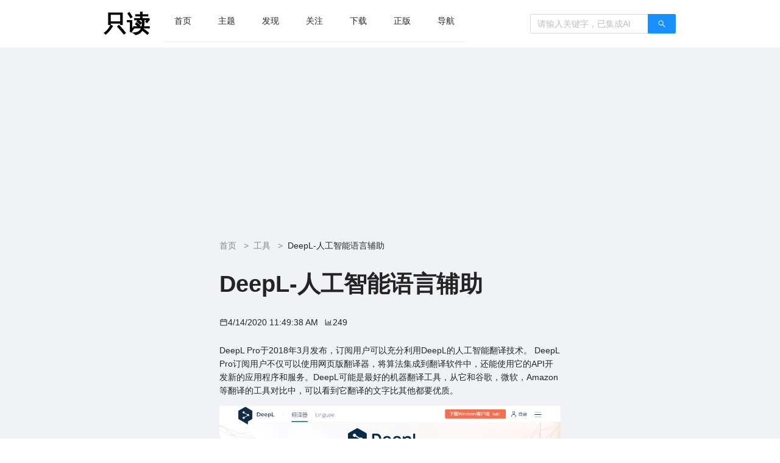

--- FILE ---
content_type: text/html; charset=utf-8
request_url: https://www.rdonly.com/archives/2897
body_size: 11965
content:
<!DOCTYPE html>
<html lang="en"><head><meta charset="utf-8">
	<meta name="viewport" content="width=device-width, initial-scale=1.0">
	<base href="/">
	<link rel="stylesheet" href="lib/bootstrap/dist/css/bootstrap.min.css" />
	<link rel="stylesheet" href="app.css" />
	<link rel="icon" type="image/png" href="favicon.ico">

	<link href="_content/AntDesign/css/ant-design-blazor.css" rel="stylesheet">

	
	<script type="text/javascript" charset="UTF-8" src="https://cdn.wwads.cn/js/makemoney.js" async></script>
	
	<script async src="https://pagead2.googlesyndication.com/pagead/js/adsbygoogle.js?client=ca-pub-9850904051262889" crossorigin="anonymous"></script>
	
	<script type="text/javascript">
		(function(c,l,a,r,i,t,y){
			c[a]=c[a]||function(){(c[a].q=c[a].q||[]).push(arguments)};
			t=l.createElement(r);t.async=1;t.src="https://www.clarity.ms/tag/"+i;
			y=l.getElementsByTagName(r)[0];y.parentNode.insertBefore(t,y);
		})(window, document, "clarity", "script", "n67zisrtha");
	</script>
	
	<script>
		var _hmt = _hmt || [];
		(function() {
		  var hm = document.createElement("script");
		  hm.src = "https://hm.baidu.com/hm.js?c70347d6b54a3508e499040b211e9625";
		  var s = document.getElementsByTagName("script")[0];
		  s.parentNode.insertBefore(hm, s);
		})();
	</script>

	<title>DeepL-&#x4EBA;&#x5DE5;&#x667A;&#x80FD;&#x8BED;&#x8A00;&#x8F85;&#x52A9; - 只读</title></head>
<body>
    <section class="ant-layout" id="ant-blazor-6d21bf27-74eb-40c8-a8f3-adbe805dd7e7">
        
    <div class="ant-row ant-row-top ant-row-start" style="row-gap: 0px;  background-color:white;" id="ant-blazor-28449212-027c-40f9-9ca2-3978735e4377">
        <div class="ant-col ant-col-3 ant-col-xs-1 ant-col-md-3" style="  " id="ant-blazor-76bfc974-420d-4d9d-b09e-092a81b05878">
    
</div>
        <div class="ant-col ant-col-18 ant-col-xs-22 ant-col-md-18" style="  " id="ant-blazor-6875b946-71ce-4ffc-bd54-f5848a7309ca">
    <!--Blazor:{"type":"server","prerenderId":"53672eb468534df680bcb3b01ff23077","key":{"locationHash":"C7508EBC0F0ECE6B7E611C463D8D532A6AD6D0DA1D2D0634E370AB3FE0A559E6:15","formattedComponentKey":""},"sequence":0,"descriptor":"CfDJ8LGLIvUuMU5Joq3W6mJj59GsfC\u002Be8HOfCj8PvfNg0XAtFjsE4kZcSJtDVW3jnSy1ZjVpOKRf6GHmcw1D\u002BnIkqFzJeBrau9hGPMll80Vb6pd8b\u002B2NPbnBpZGxrQgz4I/978fAY4J9pms5NvSgwaFKgfVZv8eKfgETm\u002B1A5YIolu2kgqXSNy3EBiXP8lcszTQS9DpRInJFkRaEa9ufkqIOjAzhDmuIX0o\u002B73D/qOArRhE/MIcNQP4EH0Uxfndmb6xJf9aId1/mWCMV3yAUtPXdIm5ZzylDQ8npWEORvnE98TpX0k2bClQgL9VRSF2njF25KkA\u002B7ChhzvvRL33iUGdVLskOOxonEEzFdY0QNuUUzIK0OB3/iVlipP7g5OKQnt0nn6IZURy\u002Bl\u002B99s/1XYWxg4UtdWQwLK0u7Qaso260j/GfITUKzVLO0PCLh0NLYlx2fp8G350ATO3qIG2lAUPu2\u002Bm0I9ylVrls6zA5/uPyTYTaddWMUMtdXfez1A6KRnGKEQ3mSKVZ0DsIgZsIL92YbQJQ="}--><div class="ant-flex ant-flex-align-normal ant-flex-justify-space-between ant-flex-gap-normal ant-flex-wrap-nowrap" style="flex-wrap: nowrap; align-items: normal; justify-content: space-between; flex: normal;  margin:1%; " id="ant-blazor-4f7788bc-ec7b-4c7c-9d6d-43c81afa2083"><div class="ant-flex ant-flex-align-normal ant-flex-justify-normal ant-flex-gap-normal ant-flex-wrap-nowrap" style="flex-wrap: nowrap; align-items: normal; justify-content: normal; flex: normal;   " id="ant-blazor-cd34f59d-3ef9-4929-8c8c-75d88e980513"><span class="ant-typography" style="color:black;&#xD;&#xA;                            font-size:38px;&#xD;&#xA;                            font-weight: bold;&#xD;&#xA;                            display: flex;&#xD;&#xA;                            margin-right: 20px;&#xD;&#xA;                            align-items: center;"><a href="https://www.rdonly.com" style="color:black;">只读</a></span>
        
    <ul class="NavMenu ant-menu ant-menu-root ant-menu-light ant-menu-horizontal" id="ant-blazor-c5c6de86-5e8a-4663-aa8e-1601caad5a67" direction="ltr" role="menu">
        
<li class="ant-menu-item" role="menuitem" style=" ">
            
            <span class="ant-menu-title-content">
<a href="/" class="">
                    首页
                </a>            </span>
        </li>
            
<li class="ant-menu-item" role="menuitem" style=" ">
            
            <span class="ant-menu-title-content">
<a href="/tags" class="">
                    主题
                </a>            </span>
        </li>
            
<li class="ant-menu-item" role="menuitem" style=" ">
            
            <span class="ant-menu-title-content">
<a href="/find" class="">
                    发现
                </a>            </span>
        </li>
            
<li class="ant-menu-item" role="menuitem" style=" ">
            
            <span class="ant-menu-title-content">
<a href="/focus" class="">
                    关注
                </a>            </span>
        </li>
            
<li class="ant-menu-item" role="menuitem" style=" ">
            
            <span class="ant-menu-title-content">
<a href="https://download.rdonly.com" class="">
                    下载
                </a>            </span>
        </li>
            
<li class="ant-menu-item" role="menuitem" style=" ">
            
            <span class="ant-menu-title-content">
<a href="/shop" class="">
                    正版
                </a>            </span>
        </li>
            
<li class="ant-menu-item" role="menuitem" style=" ">
            
            <span class="ant-menu-title-content">
<a href="http://www.xznav.com" class="">
                    导航
                </a>            </span>
        </li>
    </ul>
</div>
    <div class="ant-flex ant-flex-align-center ant-flex-justify-normal ant-flex-gap-normal ant-flex-wrap-nowrap" style="flex-wrap: nowrap; align-items: center; justify-content: normal; flex: normal;   " id="ant-blazor-6e4eba95-ebca-4e8f-bd8e-f4c24f0052de"><span class="ant-input-group-wrapper ant-input-search ant-input-group-wrapper ant-input-search-enter-button " style=" "><span class="ant-input-wrapper ant-input-group"><input class="ant-input" style=" " id="ant-blazor-4e873f47-7197-4fc1-bbf7-2ce88fecaf32" type="Text" placeholder="&#x8BF7;&#x8F93;&#x5165;&#x5173;&#x952E;&#x5B57;&#xFF0C;&#x5DF2;&#x96C6;&#x6210;AI" /><span class="ant-input-group-addon">
    <button class="ant-input-search-button ant-btn ant-btn-primary" id="ant-blazor-0ca7577c-cc1e-4fc9-8d8b-5c20c49666dd" type="button" ant-click-animating-without-extra-node="false">
                <span><span class="anticon anticon-search" id="ant-blazor-735191e2-9e85-4b58-bd9f-f461057d3aa0" role="img">
<svg focusable="false" width="1em" height="1em" fill="currentColor" style="pointer-events: none;"  xmlns="http://www.w3.org/2000/svg" class="icon" viewBox="0 0 1024 1024"><path d="M909.6 854.5L649.9 594.8C690.2 542.7 712 479 712 412c0-80.2-31.3-155.4-87.9-212.1-56.6-56.7-132-87.9-212.1-87.9s-155.5 31.3-212.1 87.9C143.2 256.5 112 331.8 112 412c0 80.1 31.3 155.5 87.9 212.1C256.5 680.8 331.8 712 412 712c67 0 130.6-21.8 182.7-62l259.7 259.6a8.2 8.2 0 0 0 11.6 0l43.6-43.5a8.2 8.2 0 0 0 0-11.6zM570.4 570.4C528 612.7 471.8 636 412 636s-116-23.3-158.4-65.6C211.3 528 188 471.8 188 412s23.3-116.1 65.6-158.4C296 211.3 352.2 188 412 188s116.1 23.2 158.4 65.6S636 352.2 636 412s-23.3 116.1-65.6 158.4z"/></svg>
</span></span>
    </button>
</span></span></span></div></div><!--Blazor:{"prerenderId":"53672eb468534df680bcb3b01ff23077"}-->
</div>
        <div class="ant-col ant-col-3 ant-col-xs-1 ant-col-md-3" style="  " id="ant-blazor-0049b200-1d7a-4645-a250-4372a03924f8">
    
</div>
    </div>

    
    <div class="ant-row ant-row-top ant-row-start" style="row-gap: 0px;  " id="ant-blazor-a66f74a0-664a-40d4-a34b-473666f93540">
        <div class="ant-col ant-col-3 ant-col-xs-1 ant-col-md-3" style="  " id="ant-blazor-6ce252ed-4cd6-4584-b071-8d2a286fbb90">
    
</div>
        <div class="ant-col ant-col-18 ant-col-xs-22 ant-col-md-18" style="  " id="ant-blazor-a7bb1e56-eda0-40c4-a67b-f1b4280989c0">
    


    <div class="ant-row ant-row-top ant-row-start" style="row-gap: 0px;  margin-top:10px;" id="ant-blazor-f0790cd9-9f30-4def-abe2-ebe6b38ef5bd">
        <div class="ant-col ant-col-5 ant-col-xs-1 ant-col-sm-1 ant-col-md-5" style="  " id="ant-blazor-baa54c99-d19e-467c-a5fd-228e59a7214d">
    
</div>
	<div class="ant-col ant-col-14 ant-col-xs-22 ant-col-sm-22 ant-col-md-14" style="  " id="ant-blazor-f046480f-6149-4c18-8244-80cbc4304c6f">
    <div class="ant-flex ant-flex-vertical ant-flex-align-stretch ant-flex-align-normal ant-flex-justify-normal ant-flex-gap-normal ant-flex-wrap-nowrap" style="flex-wrap: nowrap; align-items: normal; justify-content: normal; flex: normal;   " id="ant-blazor-eb4a1a7e-a702-42e5-8aca-0881dcf127fc"><div class="ant-typography"><ins class="adsbygoogle" style="display:block" data-ad-client="ca-pub-9850904051262889" data-ad-slot="8234067681" data-ad-format="auto" data-full-width-responsive="true"></ins>
<script>
    (adsbygoogle = window.adsbygoogle || []).push({});
</script></div>
			<nav class="ant-breadcrumb" id="ant-blazor-361dcc78-f0ac-4038-96c6-5c5b7fe97794" style="margin:10px 0;">
    <ol>
        
            <li>
        <span class="ant-breadcrumb-link">
            <a href="/">首页</a>
        </span>

        <span class="ant-breadcrumb-separator">
            &gt;
        </span>
</li>
				<li>
        <span class="ant-breadcrumb-link">
            <a href="tags/5">&#x5DE5;&#x5177;</a>
        </span>

        <span class="ant-breadcrumb-separator">
            &gt;
        </span>
</li>
				<li>
        <span class="ant-breadcrumb-link">
            DeepL-&#x4EBA;&#x5DE5;&#x667A;&#x80FD;&#x8BED;&#x8A00;&#x8F85;&#x52A9;
        </span>

        <span class="ant-breadcrumb-separator">
            &gt;
        </span>
</li>
        
    </ol>
</nav>
			<h1 class="ant-typography" style="margin-top:1.2rem;">DeepL-&#x4EBA;&#x5DE5;&#x667A;&#x80FD;&#x8BED;&#x8A00;&#x8F85;&#x52A9;</h1>
			<div class="ant-typography"><div class="ant-flex ant-flex-align-normal ant-flex-justify-normal ant-flex-gap-normal ant-flex-wrap-nowrap" style="flex-wrap: nowrap; align-items: normal; justify-content: normal; flex: normal;   " id="ant-blazor-4fb519d3-d7bf-48a9-a5cf-9ce8264e65fd"><div class="ant-flex ant-flex-align-center ant-flex-justify-normal ant-flex-gap-normal ant-flex-wrap-nowrap" style="flex-wrap: nowrap; align-items: center; justify-content: normal; flex: normal;   " id="ant-blazor-8a6f8c38-fa66-464f-a9a8-13e9e700b957"><span class="anticon anticon-calendar" id="ant-blazor-77911201-f0b9-4008-b129-368e5fc2ff78" role="img">
<svg focusable="false" width="1em" height="1em" fill="currentColor" style="pointer-events: none;"  xmlns="http://www.w3.org/2000/svg" class="icon" viewBox="0 0 1024 1024"><path d="M880 184H712v-64c0-4.4-3.6-8-8-8h-56c-4.4 0-8 3.6-8 8v64H384v-64c0-4.4-3.6-8-8-8h-56c-4.4 0-8 3.6-8 8v64H144c-17.7 0-32 14.3-32 32v664c0 17.7 14.3 32 32 32h736c17.7 0 32-14.3 32-32V216c0-17.7-14.3-32-32-32zm-40 656H184V460h656v380zM184 392V256h128v48c0 4.4 3.6 8 8 8h56c4.4 0 8-3.6 8-8v-48h256v48c0 4.4 3.6 8 8 8h56c4.4 0 8-3.6 8-8v-48h128v136H184z"/></svg>
</span>
						<span>4/14/2020 11:49:38 AM</span></div>
					<div class="ant-flex ant-flex-align-center ant-flex-justify-normal ant-flex-gap-normal ant-flex-wrap-nowrap" style="flex-wrap: nowrap; align-items: center; justify-content: normal; flex: normal;  margin:10px; " id="ant-blazor-ca214c42-1343-4311-9032-e341265cf6e2"><span class="anticon anticon-bar-chart" id="ant-blazor-b323b5f2-cb38-4859-8c37-8ba864356098" role="img">
<svg focusable="false" width="1em" height="1em" fill="currentColor" style="pointer-events: none;"  xmlns="http://www.w3.org/2000/svg" class="icon" viewBox="0 0 1024 1024"><path d="M888 792H200V168c0-4.4-3.6-8-8-8h-56c-4.4 0-8 3.6-8 8v688c0 4.4 3.6 8 8 8h752c4.4 0 8-3.6 8-8v-56c0-4.4-3.6-8-8-8zm-600-80h56c4.4 0 8-3.6 8-8V560c0-4.4-3.6-8-8-8h-56c-4.4 0-8 3.6-8 8v144c0 4.4 3.6 8 8 8zm152 0h56c4.4 0 8-3.6 8-8V384c0-4.4-3.6-8-8-8h-56c-4.4 0-8 3.6-8 8v320c0 4.4 3.6 8 8 8zm152 0h56c4.4 0 8-3.6 8-8V462c0-4.4-3.6-8-8-8h-56c-4.4 0-8 3.6-8 8v242c0 4.4 3.6 8 8 8zm152 0h56c4.4 0 8-3.6 8-8V304c0-4.4-3.6-8-8-8h-56c-4.4 0-8 3.6-8 8v400c0 4.4 3.6 8 8 8z"/></svg>
</span>
						<span>249</span></div></div></div>
			<div class="ant-typography"><span class="ant-typography"><!-- wp:paragraph -->
<p>DeepL Pro于2018年3月发布，订阅用户可以充分利用DeepL的人工智能翻译技术。 DeepL Pro订阅用户不仅可以使用网页版翻译器，将算法集成到翻译软件中，还能使用它的API开发新的应用程序和服务。DeepL可能是最好的机器翻译工具，从它和谷歌，微软，Amazon等翻译的工具对比中，可以看到它翻译的文字比其他都要优质。</p>
<!-- /wp:paragraph -->

<!-- wp:image {"id":2898,"sizeSlug":"large"} -->
<figure class="wp-block-image size-large"><img src="https://www.rdonly.com/wp-content/uploads/2020/04/2020-04-14-194728.png" alt="" class="wp-image-2898"/></figure>
<!-- /wp:image --></span></div>
			<div class="ant-typography"><div class="IframeDiv" style="width:100%;"></div></div>
			<div class="ant-typography"><div class="ant-list ant-list-split ant-list-bordered ant-list-lg" Id="ant-blazor-2eab908c-19a3-4d25-9b50-c9a2985b57e4">
        <div class="ant-list-header">
            链接地址
        </div>

            <div class="ant-list-spin-wrapper ant-spin-nested-loading">
        <div>
            

                <div class="ant-spin-container ">
                    
                <ul class="ant-list-items">
                        
							    <li class="ant-list-item" style="cursor:pointer;" Id="ant-blazor-0163c1c5-0adf-46c0-9f9d-bbd86b2e490b" __internal_stopPropagation_onclick>
        
<div class="ant-flex ant-flex-align-center ant-flex-justify-space-between ant-flex-gap-normal ant-flex-wrap-nowrap" style="flex-wrap: nowrap; align-items: center; justify-content: space-between; flex: normal;  width:100%; " id="ant-blazor-90761b58-7793-4efc-809b-88cc4270fd7c"><div class="ant-flex ant-flex-align-center ant-flex-justify-normal ant-flex-gap-normal ant-flex-wrap-nowrap" style="flex-wrap: nowrap; align-items: center; justify-content: normal; flex: normal;   " id="ant-blazor-91778907-c374-4e65-8bc2-4b17c06abe12"><img style="width:30px;" Src="icons/link.png" />
										<a href="https://www.deepl.com/home" target="_blank" rel="nofollow noreferrer" style="margin-left:10px;">https://www.deepl.com/home</a></div></div>
        
    </li>

                        
                </ul>
        
                </div>
        
        </div>
    </div>



</div></div>
			<div class="ant-typography"><div class="wwads-cn wwads-horizontal" data-id="90" style="max-width:100%;"></div></div>
			<div class="ant-typography"><div class="ant-flex ant-flex-vertical ant-flex-align-center ant-flex-justify-normal ant-flex-gap-normal ant-flex-wrap-nowrap" style="flex-wrap: nowrap; align-items: center; justify-content: normal; flex: normal;   " id="ant-blazor-a5ade05d-119d-4367-bd9a-b222921c254f"><span class="ant-typography" style="padding:10px;">关注“AppFuns”微信公众号，发现更多有趣的产品</span>
					<img style="width:200px;height:200px;border: 1px solid lightblue;border-radius: 5px;" src="/icons/appfuns.svg"></div></div>
			<div class="ant-typography"><!--Blazor:{"type":"server","prerenderId":"9a0cf467d3cd4f08ac63da78fef2f9ff","key":{"locationHash":"6ABAE473F32CECE0C98E486E4EFA235CD0DBB33EEF86B539A1399B24272DE16B:138","formattedComponentKey":""},"sequence":1,"descriptor":"CfDJ8LGLIvUuMU5Joq3W6mJj59Fb9ZUK5X9GbQm42ZcK\u002B0ZEL5M2Js1Gyow/5pLbqIZY\u002BaUX6t\u002BRhqm63sDDXh1DyaA1IHo\u002BS8wxsD482NrzZU7N/4WCduCbpMg5ZX6uS8pawKsKVBXILYnN0RXDCy9akA1C46mZGpqvAm7rSH1/Zsxl0JiDMGtx\u002BKVE5C6rEt4USzETX3Vx1nHyuuWLSAUfDSYL0pMNmPiDKOETfq\u002BxHmmQFhDqfWJOEpch2G6aSxmn7tZiy0tFP0nWx8VVrKz7E\u002BsHJZlB\u002BORAyNSnjvuiSVc0CXAGpTnrR8kuvhVP281nj8hdYco2lnr9popIaWONQWXIwTNqPvu2dmUJ1\u002BNeSwIxmjoIKD980ZN2qU9OkHodAqsYCR0PtG\u002BFSN2qkgUOMNslPu1eLaOWoJaQ1UEzS\u002BDlaSLOZyx3Z3bUx/J0UhLJy1NOmqvAmNV0xFEZ8IgQefPF/pvCtQlTS3hzb76H8Qi\u002B\u002Bi7/RcA5QkgNZv9/hJcDyHzxUn/P0tDsL4kPZjk576WxX2mNi947uWvoc3IOLbJGW5Y5NNub6/i5dvvVSlBGj4zew8T1XQwxRWGMtNkgy6KUzw13tqbStUFpss5Gvlqio0geq5Ur\u002B0thAuIJXzq/dw=="}--><div class="ant-flex ant-flex-vertical ant-flex-align-stretch ant-flex-align-normal ant-flex-justify-normal ant-flex-gap-normal ant-flex-wrap-nowrap" style="flex-wrap: nowrap; align-items: normal; justify-content: normal; flex: normal;   " id="ant-blazor-6b666f8c-23cf-4d2c-a47c-d90370c1c985"><ins class="adsbygoogle" style="display:block" data-ad-client="ca-pub-9850904051262889" data-ad-slot="8234067681" data-ad-format="auto" data-full-width-responsive="true"></ins>
<script>
    (adsbygoogle = window.adsbygoogle || []).push({});
</script>
    <div class="ant-typography"><span class="ant-typography">全部评论（0）</span></div>
    
    <div class="ant-space ant-space-vertical" style=" " id="ant-blazor-a00222fb-a54c-4bfb-9eae-ac2015e93e84">
        
<div class="ant-space-item" style="width:100%; margin-bottom:8px;" id="ant-blazor-efd167ae-ffe6-4be7-84db-4a244eb17dbc">
    
    <div class="ant-card ant-card-bordered" id="ant-blazor-2ea8ceb9-9629-4997-b551-27bf7ec17222">


            <div class="ant-card-body">
    <div class="ant-form-spin-wrapper ant-spin-nested-loading">
        <div>
            

                <div class="ant-spin-container ">
                    
    <form class="ant-form ant-form-horizontal" id="ant-blazor-06f475f7-1092-410a-9703-b4097709f490" method="GET" autocomplete="off" action="/archives/2897"><input type="hidden" name="_handler" value="CommentForm" /><input type="hidden" name="__RequestVerificationToken" value="CfDJ8LGLIvUuMU5Joq3W6mJj59HWxWVv8Do7MEZpQL-0QBn6WlPUbvG8f5__3l933BJL3_YsFiSnotBfdoxw_DSEHAhYBmph8zxc_7MCTaxGWChVQkLXXBYoapbR3hY8J4y6W7xfO3XNv9byjk9YzayEq5I" />
            
        
<div class="ant-form-item" id="ant-blazor-a7e74ee4-8496-4de0-bf3c-91ade9a2b99b">
    
    <div class="ant-form-item-row ant-row ant-row-top ant-row-start" style="row-gap: 0px;  " id="ant-blazor-55dc333d-4cb8-46dc-add7-8b8fd8b4e5ec">
        
            <div class="ant-form-item-label ant-col" style="  " id="ant-blazor-458e801a-932c-4071-9e16-ea9a889b23f0">
    
                    <label class="ant-form-item-required">
                        &#x8BC4;&#x8BBA;
                    </label>
            
</div>

        <div class="ant-form-item-control ant-col" style="  " id="ant-blazor-f95c6f31-86e5-430d-add5-7ef12b878fa8">
    
            <div class="ant-form-item-control-input">
                <div class="ant-form-item-control-input-content">
                    
                        
    <textarea class=" ant-input" id="ant-blazor-941a4965-3df4-4bdf-bcbd-9dd8ac0baea7" style="" rows="4" name="context.Comment_Content"></textarea>

                    
                </div>
            </div>

                    <div style="display: flex; flex-wrap: nowrap;">
                        <div class="ant-form-item-explain ant-form-item-explain-connected" role="alert">
                            <div class="ant-form-item-explain-default">
                                
                            </div>
                        </div>
                        <div style="width: 0px; height: 24px;"></div>
                    </div>
        
</div>
    
    </div>

        <div class="ant-form-item-margin-offset" style="margin-bottom: -24px;"></div>
</div>
                    <div class="ant-flex ant-flex-align-normal ant-flex-justify-normal ant-flex-gap-normal ant-flex-wrap-nowrap" style="flex-wrap: nowrap; align-items: normal; justify-content: normal; flex: normal;   " id="ant-blazor-a4bd471e-5b45-4441-9551-0ac73fa6a471"><div class="ant-form-item" id="ant-blazor-4b761fa9-5853-4a49-9ba4-81b47a901e99">
    
    <div class="ant-form-item-row ant-row ant-row-top ant-row-start" style="row-gap: 0px;  " id="ant-blazor-41d0e4b2-9560-49f0-993a-41af2777ea9b">
        
            <div class="ant-form-item-label ant-col" style="  " id="ant-blazor-e8892762-5663-47b8-924f-ecb439cde924">
    
                    <label class="ant-form-item-required">
                        &#x540D;&#x79F0;
                    </label>
            
</div>

        <div class="ant-form-item-control ant-col" style="  " id="ant-blazor-4e8b7c9b-cb13-4924-8915-0f59eb4f20b3">
    
            <div class="ant-form-item-control-input">
                <div class="ant-form-item-control-input-content">
                    
                        <input class="ant-input" style=" " name="context.Comment_Author" id="ant-blazor-38a62a4f-6c70-4c7c-a7a3-c229a8ce9712" type="Text" aria-required />
                    
                </div>
            </div>

                    <div style="display: flex; flex-wrap: nowrap;">
                        <div class="ant-form-item-explain ant-form-item-explain-connected" role="alert">
                            <div class="ant-form-item-explain-default">
                                
                            </div>
                        </div>
                        <div style="width: 0px; height: 24px;"></div>
                    </div>
        
</div>
    
    </div>

        <div class="ant-form-item-margin-offset" style="margin-bottom: -24px;"></div>
</div>
                        <div class="ant-form-item" id="ant-blazor-eaa1044d-acbd-432a-b81a-88bf2e27466e">
    
    <div class="ant-form-item-row ant-row ant-row-top ant-row-start" style="row-gap: 0px;  " id="ant-blazor-4562196d-6a64-4fa3-965c-df059bdc1647">
        
            <div class="ant-form-item-label ant-col" style="  " id="ant-blazor-0d40a6a3-78ae-48c0-8c45-35fceffbd5b0">
    
                    <label class="ant-form-item-required">
                        &#x90AE;&#x7BB1;
                    </label>
            
</div>

        <div class="ant-form-item-control ant-col" style="  " id="ant-blazor-4d5cfa89-fb9b-4c9a-bf1f-8aa5fd1ae49e">
    
            <div class="ant-form-item-control-input">
                <div class="ant-form-item-control-input-content">
                    
                        <input class="ant-input" style=" " name="context.Comment_Author_Email" id="ant-blazor-1c79f48a-ecbb-4c6f-9797-2719fc9378e2" type="Text" aria-required />
                    
                </div>
            </div>

                    <div style="display: flex; flex-wrap: nowrap;">
                        <div class="ant-form-item-explain ant-form-item-explain-connected" role="alert">
                            <div class="ant-form-item-explain-default">
                                
                            </div>
                        </div>
                        <div style="width: 0px; height: 24px;"></div>
                    </div>
        
</div>
    
    </div>

        <div class="ant-form-item-margin-offset" style="margin-bottom: -24px;"></div>
</div></div>
                    <div class="ant-form-item" id="ant-blazor-ae6bb5d6-1076-489a-8464-e92b30deee7a">
    
    <div class="ant-form-item-row ant-row ant-row-top ant-row-start" style="row-gap: 0px;  " id="ant-blazor-ec8e25ae-eec4-4bda-9e51-f00a90131383">
        

        <div class="ant-form-item-control ant-col" style="  " id="ant-blazor-f9761bc3-fde3-4505-8e10-8c59342a5851">
    
            <div class="ant-form-item-control-input">
                <div class="ant-form-item-control-input-content">
                    
                        
    <button class="ant-btn ant-btn-primary" id="ant-blazor-54ad1af4-3074-4864-b2a0-b3f27a1fc0e2" type="submit" ant-click-animating-without-extra-node="false">
                <span>
                            提交
                        </span>
    </button>

                    
                </div>
            </div>

                    <div style="display: flex; flex-wrap: nowrap;">
                        <div class="ant-form-item-explain ant-form-item-explain-connected" role="alert">
                            <div class="ant-form-item-explain-default">
                                
                            </div>
                        </div>
                        <div style="width: 0px; height: 24px;"></div>
                    </div>
        
</div>
    
    </div>

        <div class="ant-form-item-margin-offset" style="margin-bottom: -24px;"></div>
</div>        
    </form>

                </div>
        
        </div>
    </div>
            </div>
    </div>

</div>
    </div>

    <ins class="adsbygoogle" style="display:block" data-ad-format="fluid" data-ad-layout-key="-5b+cs+1o-n4+18t" data-ad-client="ca-pub-9850904051262889" data-ad-slot="5794661709"></ins>
<script>
    (adsbygoogle = window.adsbygoogle || []).push({});
</script></div><!--Blazor:{"prerenderId":"9a0cf467d3cd4f08ac63da78fef2f9ff"}--></div></div>
</div>
	<div class="ant-col ant-col-5 ant-col-xs-1 ant-col-sm-1 ant-col-md-5" style="  " id="ant-blazor-728740e4-eead-437a-8aa4-fbcbe875d783">
    
</div>
    </div>

</div>
        <div class="ant-col ant-col-3 ant-col-xs-1 ant-col-md-3" style="  " id="ant-blazor-8ad0e6dd-f228-4f31-a5e5-d3e82a05c327">
    
</div>
    </div>

    
    <div class="ant-row ant-row-top ant-row-start" style="row-gap: 0px;  " id="ant-blazor-51c42662-92f1-4bd4-b83d-e2188d7d13a8">
        <div class="ant-col ant-col-3 ant-col-xs-1 ant-col-md-3" style="  " id="ant-blazor-9378ac08-e6b7-41da-929d-70a1c98ec789">
    
</div>
        <div class="ant-col ant-col-18 ant-col-xs-22 ant-col-md-18" style="  " id="ant-blazor-8554c60c-5164-4a72-ad9b-2d92f804a2f5">
    <div class="ant-flex ant-flex-vertical ant-flex-align-stretch ant-flex-align-normal ant-flex-justify-normal ant-flex-gap-normal ant-flex-wrap-nowrap" style="flex-wrap: nowrap; align-items: normal; justify-content: normal; flex: normal;  margin:1%; " id="ant-blazor-ec645373-39bd-4bb7-8e76-da6acb0f684d"><h4 class="ant-typography">友情链接</h4>
    <div class="ant-flex ant-flex-align-normal ant-flex-justify-normal ant-flex-gap-normal ant-flex-wrap-wrap" style="flex-wrap: wrap; align-items: normal; justify-content: normal; flex: normal;   " id="ant-blazor-af94014b-fe0c-43c7-82ce-0d1016b72462">
    <button class="ant-btn ant-btn-link" id="ant-blazor-8e00b9b9-948e-46eb-9b1a-b003bccc0d50" type="button" ant-click-animating-without-extra-node="false">
                <span><a href="https://qinggongju.com/" target="_blank">&#x8F7B;&#x5DE5;&#x5177;</a></span>
    </button>

    <button class="ant-btn ant-btn-link" id="ant-blazor-6ea6ed69-a7fa-421d-b372-aa044d4998ff" type="button" ant-click-animating-without-extra-node="false">
                <span><a href="http://wenyi.me/" target="_blank">&#x6587;&#x827A;</a></span>
    </button>

    <button class="ant-btn ant-btn-link" id="ant-blazor-f219bf80-e072-4683-bba2-7a09b54156a9" type="button" ant-click-animating-without-extra-node="false">
                <span><a href="https://lai.yuweining.cn/" target="_blank">&#x4E0D;&#x6B7B;&#x9E1F;</a></span>
    </button>

    <button class="ant-btn ant-btn-link" id="ant-blazor-c4a1a9a0-c64f-4dbb-bbcd-c3de374ff66a" type="button" ant-click-animating-without-extra-node="false">
                <span><a href="https://www.macappbox.com/" target="_blank">&#x82F9;&#x679C;&#x8F6F;&#x4EF6;&#x76D2;&#x5B50;</a></span>
    </button>

    <button class="ant-btn ant-btn-link" id="ant-blazor-1080456a-ecf5-4ef7-be13-89df441ea36c" type="button" ant-click-animating-without-extra-node="false">
                <span><a href="http://www.yxssp.com/" target="_blank">&#x5F02;&#x661F;&#x8F6F;&#x4EF6;&#x7A7A;&#x95F4;</a></span>
    </button>

    <button class="ant-btn ant-btn-link" id="ant-blazor-cef05258-6f6d-4e4a-8958-67f0530979e2" type="button" ant-click-animating-without-extra-node="false">
                <span><a href="https://imyshare.com/" target="_blank">imyshare</a></span>
    </button>

    <button class="ant-btn ant-btn-link" id="ant-blazor-b7c14f32-59a6-4f5b-b8e4-6794fcddb074" type="button" ant-click-animating-without-extra-node="false">
                <span><a href="https://xydh.fun" target="_blank">&#x70AB;&#x733F;&#x5BFC;&#x822A;</a></span>
    </button>

    <button class="ant-btn ant-btn-link" id="ant-blazor-02e220fe-a702-49d3-b5e0-f7339a66c511" type="button" ant-click-animating-without-extra-node="false">
                <span><a href="https://amindbox.com/?id=rdonly" target="_blank">amindbox</a></span>
    </button>

    <button class="ant-btn ant-btn-link" id="ant-blazor-cb42e82d-f4f4-4530-ba87-6affae1f3f92" type="button" ant-click-animating-without-extra-node="false">
                <span><a href="https://www.cikeee.com/" target="_blank">&#x7535;&#x5F71;&#x65E5;&#x5386;</a></span>
    </button>

    <button class="ant-btn ant-btn-link" id="ant-blazor-261fa5c5-fdca-4856-b716-28b190dc6985" type="button" ant-click-animating-without-extra-node="false">
                <span><a href="https://yinghe.tv/" target="_blank">&#x786C;&#x6838;&#x5F71;&#x89C6;&#x6307;&#x5357;</a></span>
    </button>

    <button class="ant-btn ant-btn-link" id="ant-blazor-8b3613cf-2e84-4a49-9487-c5e8df9d24bd" type="button" ant-click-animating-without-extra-node="false">
                <span><a href="https://www.codehello.net/" target="_blank">codehello</a></span>
    </button>

    <button class="ant-btn ant-btn-link" id="ant-blazor-bc563870-02ab-4a27-bc4b-39ae18b6fc71" type="button" ant-click-animating-without-extra-node="false">
                <span><a href="https://www.lanrentuyun.com" target="_blank">&#x61D2;&#x4EBA;&#x56FE;&#x4E91;</a></span>
    </button>

    <button class="ant-btn ant-btn-link" id="ant-blazor-23efe102-7756-40fd-a628-2d3361d18624" type="button" ant-click-animating-without-extra-node="false">
                <span><a href="https://masuit.org" target="_blank">&#x61D2;&#x5F97;&#x52E4;&#x5FEB;&#x7684;&#x535A;&#x5BA2;</a></span>
    </button>

    <button class="ant-btn ant-btn-link" id="ant-blazor-5cf8262d-88d7-41e0-83b6-5bf16a54456f" type="button" ant-click-animating-without-extra-node="false">
                <span><a href="http://www.8kmm.com" target="_blank">&#x6280;&#x672F;&#x5BFC;&#x822A;</a></span>
    </button>

    <button class="ant-btn ant-btn-link" id="ant-blazor-5d9346df-9548-4ced-b619-7355c429a060" type="button" ant-click-animating-without-extra-node="false">
                <span><a href="https://www.partnershare.cn/?source=rdonly" target="_blank">&#x4EA7;&#x54C1;&#x5206;&#x4EAB;&#x793E;&#x533A;</a></span>
    </button>

    <button class="ant-btn ant-btn-link" id="ant-blazor-7b5834a3-a976-473a-9d02-9770c99a3e78" type="button" ant-click-animating-without-extra-node="false">
                <span><a href="https://www.yxzhi.com/" target="_blank">&#x9E2D;&#x5148;&#x77E5;</a></span>
    </button>

    <button class="ant-btn ant-btn-link" id="ant-blazor-07ef93ba-707f-4bb0-9a16-7d95f32da00c" type="button" ant-click-animating-without-extra-node="false">
                <span><a href="https://www.heeee.com" target="_blank">&#x679C;&#x6838;&#x513F;&#x5BFC;&#x822A;</a></span>
    </button>

    <button class="ant-btn ant-btn-link" id="ant-blazor-bdf66497-dc41-44d0-adb0-55e9a93299c7" type="button" ant-click-animating-without-extra-node="false">
                <span><a href="https://www.iiice.cn/#/" target="_blank">&#x4E0B;&#x6B21;&#x4E00;&#x5B9A;</a></span>
    </button>

    <button class="ant-btn ant-btn-link" id="ant-blazor-d84062c8-8402-4e75-921c-c718ff46b54f" type="button" ant-click-animating-without-extra-node="false">
                <span><a href="https://www.ziyuan.tv/" target="_blank">&#x8D44;&#x6E90;&#x5206;&#x4EAB;&#x7F51;</a></span>
    </button>

    <button class="ant-btn ant-btn-link" id="ant-blazor-68116d6e-4c97-464e-b638-8959631e7c78" type="button" ant-click-animating-without-extra-node="false">
                <span><a href="https://www.gy328.com/" target="_blank">&#x6781;&#x5BA2;&#x5E94;&#x7528;</a></span>
    </button>

    <button class="ant-btn ant-btn-link" id="ant-blazor-ca95cc0f-0cdc-49cc-b518-c4c4f683afc2" type="button" ant-click-animating-without-extra-node="false">
                <span><a href="https://www.zjnav.com/" target="_blank">&#x7EC8;&#x6781;&#x5BFC;&#x822A;</a></span>
    </button>
</div>
    <div class="ant-typography"><span class="ant-typography">@2018-2026</span>
        <a href="/about">关于</a>
        <a href="http://www.codehello.net/tags/35">更新记录</a>
        <a href="/partner">广告合作</a>
        <a href="/dead">产品死亡目录</a>
        <a href="/submit">提交产品</a>
        <a href="/shop/submit">提交促销产品</a>
        <a href="/softcompare">产品对比</a>
        <a href="https://download.rdonly.com/content/56">客户端</a></div>
    <div class="ant-typography"><span class="ant-typography">本站大部分内容来源于网络和网友推荐，并不能确保安全性和可信性，请读者自己识别，另如有侵犯您的合法权益请联系我们。</span></div>
    <div class="ant-flex ant-flex-align-normal ant-flex-justify-normal ant-flex-gap-normal ant-flex-wrap-nowrap" style="flex-wrap: nowrap; align-items: normal; justify-content: normal; flex: normal;   " id="ant-blazor-be6ae061-3b6b-4b7e-9b42-6cd2e70eb6e8">
    <div class="ant-space ant-space-horizontal ant-space-align-center" style=" " id="ant-blazor-e642d1d4-26a7-4f67-aeae-12f9aa26af79">
        
<div class="ant-space-item" style=" margin-right:8px;" id="ant-blazor-b123bb83-57f9-405c-a461-f3c834c4036e">
    <a href>    <span class="ant-avatar ant-avatar-square ant-avatar-image" style=" " id="ant-blazor-258c1a01-6bad-4605-b41b-7bf5fec53649">
            <img src="/icons/weixin.png" />
    </span>
</a>
</div>
            
<div class="ant-space-item" style=" margin-right:8px;" id="ant-blazor-9755b346-e2da-43c5-b96f-63596de4be37">
    <a href="https://space.bilibili.com/10033530">    <span class="ant-avatar ant-avatar-square ant-avatar-image" style=" " id="ant-blazor-53605d1f-94a7-4b05-aceb-882f3f5c6a72">
            <img src="/icons/bilibili.png" />
    </span>
</a>
</div>
            
<div class="ant-space-item" style=" margin-right:8px;" id="ant-blazor-cef7a388-0f4b-4c8b-9aa0-23bf1f3b555e">
    <a href="https://afdian.com/a/kdyonly">    <span class="ant-avatar ant-avatar-square ant-avatar-image" style=" " id="ant-blazor-b4933584-c1dc-4b65-9fda-638e26b1b795">
            <img src="/icons/aifadian.png" />
    </span>
</a>
</div>
            
<div class="ant-space-item" style=" " id="ant-blazor-6257c4ee-aa01-4d15-a3df-83078fc499df">
    <a href="https://www.rdonly.com/feed">    <span class="ant-avatar ant-avatar-square ant-avatar-image" style=" " id="ant-blazor-26ea00e3-0b6c-4a2e-a390-0665dc895042">
            <img src="/icons/rss.png" />
    </span>
</a>
</div>
    </div>
</div></div>
</div>
        <div class="ant-col ant-col-3 ant-col-xs-1 ant-col-md-3" style="  " id="ant-blazor-1c39afaa-d3db-4e34-9577-7f27fdb10944">
    
</div>
    </div>

    </section>

        <blazor-focus-on-navigate selector="h1"></blazor-focus-on-navigate>

<!--Blazor:{"type":"server","prerenderId":"bac5656dafac4160bcb371d2a5ea0c5a","key":{"locationHash":"B3A92A5E69AF87428B36E7C6070E79C12467E602207F044630475867E48F7859:17","formattedComponentKey":""},"sequence":2,"descriptor":"CfDJ8LGLIvUuMU5Joq3W6mJj59Ed3z3C1GOFGTuraT9JtUo\u002Bh\u002BUAyLz\u002BqQ91oRfxO3GZ27zXeFPUxd3DmerX7Wd7RZX6Y2tTusY\u002B/PULET54pzginvtkWV8hva7KTeCLNwOTUMD3xCxP6v8pVNpvMrV8Q7q\u002Bj4V\u002BLSuM5VvY2JLp8N/VGKQdS73LWm2dx7ko3lhQP4w4X6XZJLzBqNxwpRu4nqCIaB2eVFZVyidnQ4jJNoHBmbsvBQxGNrX27UCQJkICk3to2Ea/rQobBGENrLe2hORG3wivZLO0UQMPW2dahC0DCw9bB5A3yEBTmM/TSvD1L6tilYGKUwZfNSna67EErhqzAS7Mt0S/BvtzMYzw4kcjh5LV0NlYEzYtZY0Wz5IEwAA/VILmSEErJvR8TB/Vh2p7za3eFaJPrC9XAeNeC4jGkD/yF8gUHPOLZI3Yhdo11TotkH2qGSIy5NcxVIpFPv3hWB9gPm00civObevc4squMk6efN0uS44O2IF0oEV5ps/INWdxSh3jbTNDZp4LRWc="}-->




<!--Blazor:{"prerenderId":"bac5656dafac4160bcb371d2a5ea0c5a"}-->
	<script src="_framework/blazor.web.js"></script>
	<script src="_content/AntDesign/js/ant-design-blazor.js"></script>

	<script src="~/app.js"></script></body></html><!--Blazor-Web-Initializers:Ww0KICAiX2NvbnRlbnQvQW50RGVzaWduL0FudERlc2lnbi5kMDVkbnBmYTVzLmxpYi5tb2R1bGUuanMiDQpd--><!--Blazor-Server-Component-State:CfDJ8LGLIvUuMU5Joq3W6mJj59GjOJaTKY+BK2V06uGvy30NZXFvVMvhyI5jwQFSrTndjVRnXg60uKMvt9Nd2FMxBq4jy46gTIMnMZyLMqPLr8XqWmYFFuuXaUEQNdq111/W0jZlY0Vx0KbfHaT9ycvH50cT6Gu+5i0etxbKFdzBznhEQcmQNb+9oqtmk9sp/UOBX+pvIW08FgoRAi7beAQiyS5UCYhjV64MTTDnmsDQ25cFsTX70TdsyQZaf4/QE/DsHn6p3QSGgUNUJ0RJf/tcYh6IFLgrgSr6EwUIuYbR+/++VgrM+/wI7Igl8iYX9Qz4S9Bxs7+YFd+Z7vAVdSi/V7kHg2zMDLUg4jMt5SA69Y9/1LrRGdPhhBYvsBQCiHwV3LMOhcJVAthyc2WECeE63hn/uU+QYEa8HzYhpUV1upb3lre41q7v7FNxxDUgWJg7xpFelgfr+EHDsvQH+Suszf5cLZxruPuqzTfGTfFxS1mm7BaS3LWdTSgXuibv4FgrnR9w0/frlQ0jXOmkTV7+cPywTCwdD2UyOF+3Fqj0GzJWrlakiGmSH7GgVoCkS7eMtTfbYAVRKK98f6c9oShcNU+N+trIAggyYzvO7CWfshCaUBA4NIhVVjEZnwg/g/R+wIXERjKecN/Oev7jOBm/BgzXyn4Lh20US2G8dSjfUhQ0a2vLhaWFfhLGqI0Y1ZNoAZeciZ37sRqpTRiIZWKzcRc+SrvZ/cxekiK9lrkc9bmroYHXUZpmlQNgrjZfvFMxVAr+uFmRtjAz27T7ux7Q2aILfvUW7E5wIbPMuJCV3OVl1zAAETtrkCajXL0fIamAOpMph+q5DhkoUDndBt30/dIsxH8AZzt0dR0WoRZy2t7CGdhtZTjAtC6osFa9VpAiZ0EWz7cu5TcTTf+OOTnDLnI36jFW+TK1vyyc8RG2+HUKBj4xNn4UeCy6eBWqN0+0OMp0mhG5NcyjWzaKD3aRqgdXaCGbTw3lBbmsXwNL6/cDSRNWiWhKVfCowC1Zc+JeiUVCig7PkZ9IOaJBg6h1F3V8ldc8lKVdG69nPbslN7VorLWLpX2PXduJByzViGN7UAh57O25zQf/8smKaea6XUlwn7HZirxnAb5Vb7hsCkpbg6a3yBxgO52rzr1p39ru9Q==-->

--- FILE ---
content_type: text/html; charset=utf-8
request_url: https://www.google.com/recaptcha/api2/aframe
body_size: 269
content:
<!DOCTYPE HTML><html><head><meta http-equiv="content-type" content="text/html; charset=UTF-8"></head><body><script nonce="9iq_LBwzC733UEpWo-_VQQ">/** Anti-fraud and anti-abuse applications only. See google.com/recaptcha */ try{var clients={'sodar':'https://pagead2.googlesyndication.com/pagead/sodar?'};window.addEventListener("message",function(a){try{if(a.source===window.parent){var b=JSON.parse(a.data);var c=clients[b['id']];if(c){var d=document.createElement('img');d.src=c+b['params']+'&rc='+(localStorage.getItem("rc::a")?sessionStorage.getItem("rc::b"):"");window.document.body.appendChild(d);sessionStorage.setItem("rc::e",parseInt(sessionStorage.getItem("rc::e")||0)+1);localStorage.setItem("rc::h",'1768896856914');}}}catch(b){}});window.parent.postMessage("_grecaptcha_ready", "*");}catch(b){}</script></body></html>